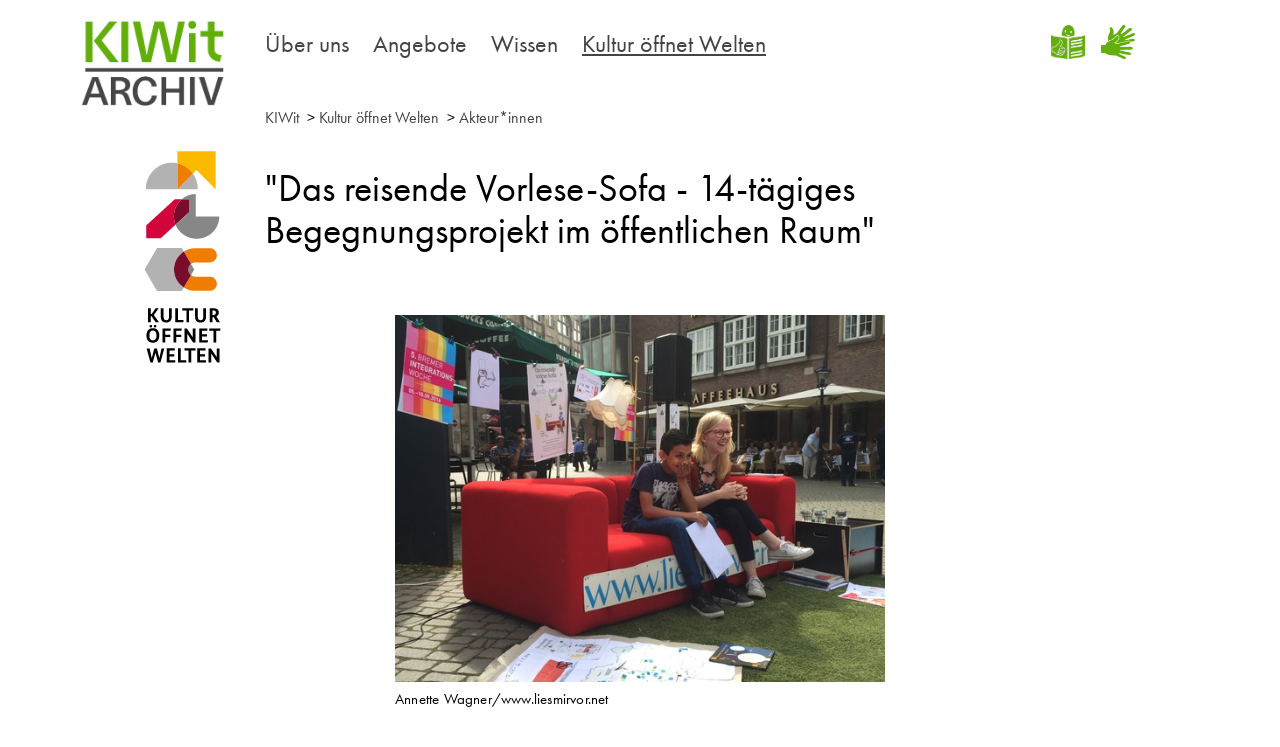

--- FILE ---
content_type: text/html
request_url: https://www.kiwit.org/kultur-oeffnet-welten/akteur-innen/akteurinnen_detail.html%3Fid=607.html
body_size: 2812
content:

<!DOCTYPE html>
<!--[if IE 7 ]><html class="ie ie7" lang="en"> <![endif]-->
<!--[if IE 8 ]><html class="ie ie8" lang="en"> <![endif]-->
<!--[if IE 9 ]><html class="ie ie9" lang="en"> <![endif]-->
<!--[if (gte IE 10)|!(IE)]><!-->
<html lang="de">
<!--<![endif]-->
<head>
<!-- Basic Page Needs ================================================== -->
<meta charset="utf-8">
<meta http-equiv="X-UA-Compatible" content="IE=edge">
<meta name="viewport" content="width=device-width, initial-scale=1">

<title>&quot;Das reisende Vorlese-Sofa - 14-tägiges Begegnungsprojekt im öffentlichen Raum&quot; | KIWit - Kompetenzverbund Kulturelle Integration und Wissenstransfer</title>
<meta property="og:title" content="&quot;Das reisende Vorlese-Sofa - 14-tägiges Begegnungsprojekt im öffentlichen Raum&quot; | KIWit - Kompetenzverbund Kulturelle Integration und Wissenstransfer">
<meta property="og:image" content="/uploads/participant/_user/34a52acb63ae94d7240ddbe5090f57a55b1a3cdf.jpeg">
<meta name="twitter:card" content="summary">
<meta name="twitter:title" content="&quot;Das reisende Vorlese-Sofa - 14-tägiges Begegnungsprojekt im öffentlichen Raum&quot; | KIWit - Kompetenzverbund Kulturelle Integration und Wissenstransfer">
<meta property="twitter:image" content="/uploads/participant/_user/34a52acb63ae94d7240ddbe5090f57a55b1a3cdf.jpeg">
<link rel="canonical" href="akteurinnen_detail.html%3Fid=607.html" />

<!-- CSS ================================================== -->
<link rel="stylesheet" type="text/css" href="../../media/global/css/main_min_css_35473.css" media="screen,print" />
<!-- Favicons ================================================== -->
<link rel="shortcut icon" href="../../media/global/images/favicon.ico">
</head>
<body role="document">
<header id="top" class="header">
<div class="container ">
<div class="row">
<div class="col-sm-2 col-xs-4 logoContainer">
<div class="logo">
<a class="kiwit" href="/startseite.html">
<img src="../../media/global/images/logo-kiwit-horizontal.png" alt="Logo KIWIT">
</a>
<a href="/">
<img src="../../media/global/images/logo.svg" alt="Logo" class="hidden-mobile" width="84">
<img src="../../media/global/images/logo_small.svg" alt="Logo" class="visible-mobile" width="84">
</a>
</div>
</div>
<div class="col-sm-10 col-xs-8 menuContainer">
<div class="megamenuContainer">
<nav class="menu">
<ul>
<li>
<a title="Über uns" href="../../ueber_uns/ueber-uns.html">
Über uns
<span class="menu-dropdown-icon"></span>
</a>
<ul>
<li>
<a href="../../ueber_uns/kiwit-und-verbundpartner/kiwit-und-verbundpartner.html" title="KIWit &amp; Verbundpartner">KIWit &amp; Verbundpartner</a>
</li>
<li>
<a href="../../ueber_uns/kultur-oeffnet-welten/kultur-oeffnet-welten.html" title="Kultur öffnet Welten">Kultur öffnet Welten</a>
</li>
<li>
<a href="../../ueber_uns/kontakt/kontakt.html" title="Kontakt">Kontakt</a>
</li>
</ul>
</li>
<li>
<a title="Angebote" href="../../angebote/angebote.html">
Angebote
<span class="menu-dropdown-icon"></span>
</a>
<ul>
<li>
<a href="../../angebote/beratung/beratung.html" title="Beratung">Beratung</a>
</li>
<li>
<a href="../../angebote/weiterbildung/weiterbildung.html" title="Weiterbildung">Weiterbildung</a>
</li>
<li>
<a href="../../angebote/wissenstransfer/wissenstransfer.html" title="Wissenstransfer">Wissenstransfer</a>
</li>
<li>
<a href="../../angebote/kiwit-veranstaltungen/kiwit-veranstaltungen.html" title="KIWit-Veranstaltungen">KIWit-Veranstaltungen</a>
</li>
</ul>
</li>
<li>
<a title="Wissen" href="../../wissen/wissen.html">
Wissen
<span class="menu-dropdown-icon"></span>
</a>
<ul>
<li>
<a href="../../wissen/materialien/materialien.html" title="Materialien &amp; Downloads">Materialien &amp; Downloads</a>
</li>
<li>
<a href="../../wissen/dokumentationen/dokumentationen.html" title="Dokumentationen">Dokumentationen</a>
</li>
<li>
<a href="../../wissen/online-dossiers/online-dossiers.html" title="Online-Dossiers">Online-Dossiers</a>
</li>
</ul>
</li>
<li>
<a class="active" href="../kultur-oeffnet-welten.html" title="Kultur öffnet Welten">
Kultur öffnet Welten
<span class="menu-dropdown-icon"></span>
</a>
<ul>
<li>
<a class="active" href="akteurinnen.html" title="Akteur*innen">Akteur*innen</a>
</li>
<li>
<a href="../podcast/podcast.html" title="Podcast">Podcast</a>
</li>
<li>
<a href="../positionen/positionen-liste.html" title="Positionen">Positionen</a>
</li>
</ul>
</li>
</ul>
</nav>
<div class="quick-search-wrapper">
<a href="../../leichte-sprache/leichte-sprache.html" class="logoERT"><img src="../../media/global/images/logo_etr_gruen.png" alt="Einfache Sprache"></a>
<a href="../../gebaerdensprache/gebaerdensprache.html" class="logoDGS"><img src="../../media/global/images/logo_dgs.png" alt="Gebärdensprache"></a>
</div>
</div>
</div>
</div>
</div>
</header>
<div class="container breadcrumb">
<div class="row">
<div class="col-md-9 col-md-offset-2 col-sm-10 col-sm-offset-1 col-xs-12 contentContainer">
<a href="../../startseite.html">KIWit</a>
&nbsp;>&nbsp;<a href="../kultur-oeffnet-welten.html">Kultur öffnet Welten</a>
&nbsp;>&nbsp;<a href="akteurinnen.html">Akteur*innen</a>
</div>
</div>
</div>
<div class="container" role="main">
<div class="row">
<div class="col-md-8 col-md-offset-2 col-sm-10 col-sm-offset-1 col-xs-12 col-centered contentContainer">
    <div class="module detail-page-head">
        <h1>&quot;Das reisende Vorlese-Sofa - 14-tägiges Begegnungsprojekt im öffentlichen Raum&quot;</h1>
    </div>
        <div class="module detail-page-image">
      <div class="row">
          <div class="col-md-8 col-sm-8 col-sm-offset-2 col-xs-12">
              <figure class="figure">
                  <img title="Annette Wagner/www.liesmirvor.net" alt="&quot;Das reisende Vorlese-Sofa - 14-tägiges Begegnungsprojekt im öffentlichen Raum&quot;" src="/uploads/participant/_user/34a52acb63ae94d7240ddbe5090f57a55b1a3cdf.jpeg" class="figure-img img-responsive"/>
                  <figcaption class="figure-caption">Annette Wagner/www.liesmirvor.net</figcaption>
              </figure>
          </div>
      </div>
    </div>
    
    <div class="module detail-page-description">
        <p>
          Ein Vorlese-Sofa rollt durch die Stadt: Auf lauschigen Bremer Plätzen nahe Bürgerzentren, Flüchtlingsunterkünften, in Parks oder auf Märkten lesen 14 Migrant*innen verschiedenen Alters 14 Tage lang jeden Nachmittag ihre Lieblings-Kindergeschichte in ihrer Herkunftssprache vor, neben ihnen auf dem Sofa liest ein deutscher Nachbar oder Freund die Übersetzung. Erzählt wird auch die persönliche Einwanderungs-Geschichte: Wann und warum kamen sie in diese Stadt? Als Zuhörende vor dem Sofa kommen deutsche Familien, Flüchtlingsfamilien und Migrant*innen früherer Generationen zusammen und über die vorgelesenen Geschichten ins Gespräch. Das Projekt weckt Interesse an anderen Kulturen, baut Berührungsängste ab, macht die kulturelle Vielfalt der Stadt spontan erlebbar. Termine 2017 noch offen
        </p>
     </div>
    <div class="module detail-page-vcard">
                    <p class="plain">Kultur öffnet Welten, weil:</p>
            <p>wenn man auf einem schönen Platz in seiner Stadt, geborgen in einer fröhlichen Vorlesegemeinschaft, vor einem Sofa sitzt und Geschichten aus anderen Ländern lauscht, die zum Lachen oder Weinen bringen. Andere Sprachen, Kulturen, Menschen kennen zu lernen bereichert und verbindet.</p>
            </div>

</div>
<div class="col-md-9 col-md-offset-2 col-sm-12 col-xs-12 col-centered contentContainer">


</div>
</div>
</div>
<!-- footer -->
<footer class="footer panel-footer">
<div class="partnerLogos">
<div class="container">
<div class="row">
<div class="col-md-10 col-md-offset-2 col-sm-12 col-xs-12">
<ul class="list-unstyled list-inline">
<li><a href="http://www.bundesakademie.de/" title="Bundesakademie Wolfenbüttel" target="_blank"><img src="../../media/global/images/1_logo_ba.png" alt="Bundesakademie Wolfenbüttel Logo"></a></li>
<li><a href="http://bv-nemo.de/" title="Bundesverband Nemo" target="_blank"><img src="../../media/global/images/2_logo_nemo.png" alt="Bundesverband Nemo Logo"></a></li>
<li><a href="https://www.hkw.de/de/index.php" title="Haus der Kulturen der Welt" target="_blank"><img src="../../media/global/images/3_logo_hkw.png" alt="Haus der Kulturen der Welt Logo"></a></li>
<li><a href="http://www.jungeohren.com/" title="netzwerk junge ohren" target="_blank"><img src="../../media/global/images/4_logo_njo.png" alt="netzwerk junge ohren Logo"></a></li>
<li><a href="http://www.stiftung-genshagen.de/" title="Stiftung Genshagen" target="_blank"><img src="../../media/global/images/5_logo_sg.png" alt="Stiftung Genshagen Logo"></a></li>
</ul>
</div>
</div>
</div>
</div>
<div class="container">
<div class="row">
<div class="col-md-10 col-md-offset-2 col-sm-12 col-xs-12">
<ul class="list-unstyled list-inline">
<li class="social">
</li>
<li><a href="../../ueber_uns/kontakt/kontakt.html" title="">Kontakt</a></li>
<li><a href="https://kbb.eu/recht/datenschutz" title="Datenschutzerklärung" target="_blank">Datenschutzerklärung</a></li>
<li><a href="../../impressum/impressum.html" title="">Impressum</a></li>
</ul>
</div>
</div>
</div>
</footer>
<!-- /footer -->
<script type="text/javascript" src="../../media/global/js/main_min_js_35105.js"></script>
<!-- s:1152924 | p:510599 | standard_app_detail | DE | 5.2.191107.78688 | 2020-12-16 17:42 -->
</body>
</html>